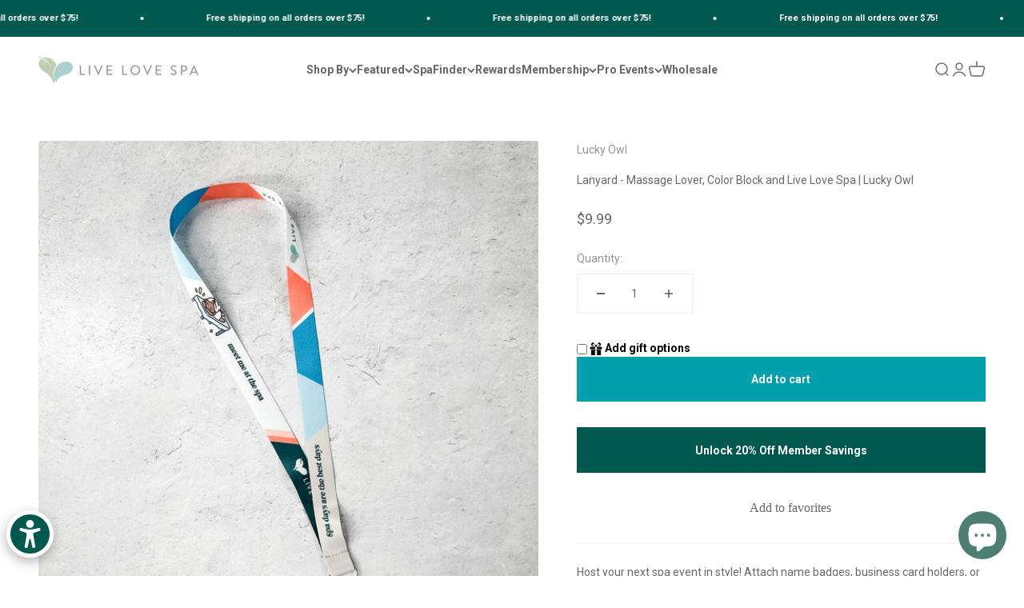

--- FILE ---
content_type: text/javascript; charset=utf-8
request_url: https://livelovespa.com/products/lanyard-spa-character-color-block-and-live-love-spa-lucky-owl.js
body_size: 441
content:
{"id":8024651399385,"title":"Lanyard - Massage Lover, Color Block and Live Love Spa | Lucky Owl","handle":"lanyard-spa-character-color-block-and-live-love-spa-lucky-owl","description":"\u003cp\u003e\u003cspan\u003e\u003cmeta charset=\"utf-8\"\u003eHost your next spa event in style! Attach name badges, business card holders, or keys to these lanyards next time you have a meetup at your spa! Bold colors and our custom designed Kawaii ('cute' in Japanese) characters are sure to start conversation. These also make perfect gifts for your spa staff! \u003cmeta charset=\"utf-8\"\u003eCollect all 3 to switch out or give as gifts.\u003c\/span\u003e\u003c\/p\u003e","published_at":"2022-11-29T16:23:38-08:00","created_at":"2022-11-29T16:23:37-08:00","vendor":"Lucky Owl","type":"Lanyards","tags":["_tab_about-lucky-owl","Kawaii","Lucky Owl"],"price":999,"price_min":999,"price_max":999,"available":true,"price_varies":false,"compare_at_price":null,"compare_at_price_min":0,"compare_at_price_max":0,"compare_at_price_varies":false,"variants":[{"id":43612938076377,"title":"Default Title","option1":"Default Title","option2":null,"option3":null,"sku":"LO-KAWAIILANYARD-COLORBLOCK","requires_shipping":true,"taxable":true,"featured_image":null,"available":true,"name":"Lanyard - Massage Lover, Color Block and Live Love Spa | Lucky Owl","public_title":null,"options":["Default Title"],"price":999,"weight":0,"compare_at_price":null,"inventory_management":"shopify","barcode":null,"requires_selling_plan":false,"selling_plan_allocations":[]}],"images":["\/\/cdn.shopify.com\/s\/files\/1\/0247\/0317\/2704\/products\/Lanyards-ColorBlock.jpg?v=1669767819"],"featured_image":"\/\/cdn.shopify.com\/s\/files\/1\/0247\/0317\/2704\/products\/Lanyards-ColorBlock.jpg?v=1669767819","options":[{"name":"Title","position":1,"values":["Default Title"]}],"url":"\/products\/lanyard-spa-character-color-block-and-live-love-spa-lucky-owl","media":[{"alt":null,"id":32270980710617,"position":1,"preview_image":{"aspect_ratio":1.0,"height":3024,"width":3024,"src":"https:\/\/cdn.shopify.com\/s\/files\/1\/0247\/0317\/2704\/products\/Lanyards-ColorBlock.jpg?v=1669767819"},"aspect_ratio":1.0,"height":3024,"media_type":"image","src":"https:\/\/cdn.shopify.com\/s\/files\/1\/0247\/0317\/2704\/products\/Lanyards-ColorBlock.jpg?v=1669767819","width":3024}],"requires_selling_plan":false,"selling_plan_groups":[]}